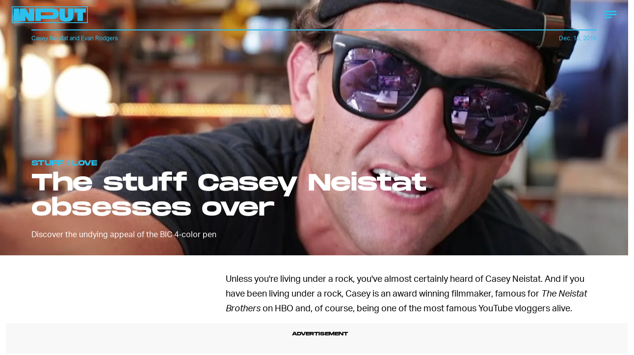

--- FILE ---
content_type: text/html; charset=utf-8
request_url: https://www.google.com/recaptcha/api2/aframe
body_size: 268
content:
<!DOCTYPE HTML><html><head><meta http-equiv="content-type" content="text/html; charset=UTF-8"></head><body><script nonce="F-xUkm3hZhfusm6kw_Sz8Q">/** Anti-fraud and anti-abuse applications only. See google.com/recaptcha */ try{var clients={'sodar':'https://pagead2.googlesyndication.com/pagead/sodar?'};window.addEventListener("message",function(a){try{if(a.source===window.parent){var b=JSON.parse(a.data);var c=clients[b['id']];if(c){var d=document.createElement('img');d.src=c+b['params']+'&rc='+(localStorage.getItem("rc::a")?sessionStorage.getItem("rc::b"):"");window.document.body.appendChild(d);sessionStorage.setItem("rc::e",parseInt(sessionStorage.getItem("rc::e")||0)+1);localStorage.setItem("rc::h",'1768904864967');}}}catch(b){}});window.parent.postMessage("_grecaptcha_ready", "*");}catch(b){}</script></body></html>

--- FILE ---
content_type: text/javascript;charset=UTF-8
request_url: https://pub.doubleverify.com/dvtag/28302690/DV1106764/pub.js
body_size: 15460
content:
/* HouseHold LegacyLayer */
(()=>{var Oe=Object.defineProperty,Et=Object.defineProperties,_t=Object.getOwnPropertyDescriptor,bt=Object.getOwnPropertyDescriptors;var $e=Object.getOwnPropertySymbols;var Ct=Object.prototype.hasOwnProperty,Pt=Object.prototype.propertyIsEnumerable;var we=(s,e,t)=>e in s?Oe(s,e,{enumerable:!0,configurable:!0,writable:!0,value:t}):s[e]=t,C=(s,e)=>{for(var t in e||(e={}))Ct.call(e,t)&&we(s,t,e[t]);if($e)for(var t of $e(e))Pt.call(e,t)&&we(s,t,e[t]);return s},ge=(s,e)=>Et(s,bt(e)),o=(s,e)=>Oe(s,"name",{value:e,configurable:!0});var u=(s,e,t,r)=>{for(var n=r>1?void 0:r?_t(e,t):e,i=s.length-1,l;i>=0;i--)(l=s[i])&&(n=(r?l(e,t,n):l(n))||n);return r&&n&&Oe(e,t,n),n};var a=(s,e,t)=>we(s,typeof e!="symbol"?e+"":e,t);var f=(s,e,t)=>new Promise((r,n)=>{var i=m=>{try{d(t.next(m))}catch(h){n(h)}},l=m=>{try{d(t.throw(m))}catch(h){n(h)}},d=m=>m.done?r(m.value):Promise.resolve(m.value).then(i,l);d((t=t.apply(s,e)).next())});var c=[];var _=[];for(let s=0;s<256;++s)_.push((s+256).toString(16).slice(1));function We(s,e=0){return(_[s[e+0]]+_[s[e+1]]+_[s[e+2]]+_[s[e+3]]+"-"+_[s[e+4]]+_[s[e+5]]+"-"+_[s[e+6]]+_[s[e+7]]+"-"+_[s[e+8]]+_[s[e+9]]+"-"+_[s[e+10]]+_[s[e+11]]+_[s[e+12]]+_[s[e+13]]+_[s[e+14]]+_[s[e+15]]).toLowerCase()}o(We,"unsafeStringify");var qe,It=new Uint8Array(16);function De(){if(!qe){if(typeof crypto=="undefined"||!crypto.getRandomValues)throw new Error("crypto.getRandomValues() not supported. See https://github.com/uuidjs/uuid#getrandomvalues-not-supported");qe=crypto.getRandomValues.bind(crypto)}return qe(It)}o(De,"rng");var wt=typeof crypto!="undefined"&&crypto.randomUUID&&crypto.randomUUID.bind(crypto),Ue={randomUUID:wt};function Ot(s,e,t){var n,i,l;if(Ue.randomUUID&&!e&&!s)return Ue.randomUUID();s=s||{};let r=(l=(i=s.random)!=null?i:(n=s.rng)==null?void 0:n.call(s))!=null?l:De();if(r.length<16)throw new Error("Random bytes length must be >= 16");if(r[6]=r[6]&15|64,r[8]=r[8]&63|128,e){if(t=t||0,t<0||t+16>e.length)throw new RangeError(`UUID byte range ${t}:${t+15} is out of buffer bounds`);for(let d=0;d<16;++d)e[t+d]=r[d];return e}return We(r)}o(Ot,"v4");var Ne=Ot;var Q=o(()=>Ne(),"uuid");var ie=o((s,e)=>(...t)=>{try{let r=s(...t);return r instanceof Promise?r.then(n=>n,n=>e(n,...t)):r}catch(r){return e(r,...t)}},"withErrorHandler");var ae,le,ue,k=class k{constructor(e,t){a(this,"collections",new Set);a(this,"children",new k.Set);a(this,"beforeDestroyed");this.beforeDestroyed=t!=null?t:()=>{};for(let[r,n]of Object.entries(e))Object.defineProperty(this,r,{value:n});e.parent!=null&&(e.parent.destroyed?this.destroy():e.parent.children.add(this))}static Create(e,t){return new k(e,t)}static CreateRoot(e,t){return new k(e,t)}destroy(){if(this.beforeDestroyed!=null){try{this.beforeDestroyed(this)}catch(e){}for(let e of this.children)e.destroy();this.beforeDestroyed=void 0;for(let e of this.collections)e.delete(this)}return this}get destroyed(){return this.beforeDestroyed==null}};o(k,"EntityClass"),a(k,"Set",(ae=class extends Set{add(t){return t.destroyed||(t.collections.add(this),super.add(t)),this}delete(t){return t.collections.delete(this),super.delete(t)}clear(){for(let t of this.values())t.collections.delete(this);super.clear()}peek(){return this.values().next().value}conjure(t){let r=this.peek();return r==null&&(r=t(),this.add(r)),r}},o(ae,"EntitySet"),ae)),a(k,"Map",(le=class extends Map{set(t,r){return t.destroyed||(t.collections.add(this),super.set(t,r)),this}delete(t){return t.collections.delete(this),super.delete(t)}clear(){for(let t of this.keys())t.collections.delete(this);return super.clear()}summon(t,r){let n=super.get(t);return n==null&&(n=r,this.set(t,n)),n}conjure(t,r){let n=super.get(t);return n==null&&(n=r(),this.set(t,n)),n}},o(le,"EntityMap"),le)),a(k,"Link",(ue=class extends k.Map{get(t){return super.conjure(t,()=>new k.Set)}},o(ue,"EntityLink"),ue));var ne=k,S;(i=>(i.Set=ne.Set,i.Map=ne.Map,i.Link=ne.Link,i.Create=ne.Create,i.CreateRoot=ne.CreateRoot))(S||(S={}));var Ae=class Ae{constructor(e,t,r){a(this,"_message","unknown");a(this,"_trace",[]);a(this,"_silenced",!1);if(e instanceof Ae)return e.addToTrace(r,t);typeof e=="object"&&e!=null&&"message"in e&&typeof e.message=="string"?this._message=e.message:this._message=`${e}`,this.addToTrace(r,t)}get message(){return this._message}get trace(){return this._trace}get silenced(){return this._silenced}silence(){return this._silenced=!0,this}addToTrace(e,t){return this._trace.unshift(e),this.maybeCompleteTrace(t),this}maybeCompleteTrace(e){return f(this,null,function*(){let t=this._trace.length;yield Promise.resolve(),yield Promise.resolve(),yield Promise.resolve(),!this.silenced&&t===this._trace.length&&e(this)})}};o(Ae,"TracedError");var pe=Ae;var Me=class Me{constructor(e){a(this,"moduleInstances",new Map);a(this,"methodsToExecute",[]);a(this,"errorHandlers",[]);a(this,"activeSession",null);a(this,"executedMethodIndex",0);this.initializeModules(e)}initializeModules(e){let t=e.map(r=>this.createModule(r));for(let r of t)this.applyModuleDecoration(r),this.applyExecuteDecoration(r),this.applyPluginDecoration(r),this.applyErrorDecoration(r),this.applyCatchErrorDecoration(r)}get session(){if(this.activeSession==null)throw new Error("Core has no active session");return this.activeSession}inject(e){let t=this.modules,r=[];for(let n of e){let i=t[n.name];i==null?r.push(n):this.moduleInstances.set(n,i)}this.initializeModules(r),this.execute()}get(e){return this.getModule(e)}execute(){this.activeSession==null&&(this.activeSession=S.CreateRoot({id:Q()}));for(let e of this.methodsToExecute.slice(this.executedMethodIndex))e();this.executedMethodIndex=this.methodsToExecute.length}reset(){this.activeSession!=null&&(this.activeSession.destroy(),this.activeSession=null,this.executedMethodIndex=0)}get modules(){let e={};for(let[t,r]of this.moduleInstances)e[t.name]=r;return e}getModule(e){let t=this.moduleInstances.get(e);if(t==null)throw new Error(`module not in core: ${e.name}`);return t}createModule(e){if(e.prototype.moduleConfig==null)throw new Error(`not a module: ${e.name}`);let t=new e;return t.core=this,this.moduleInstances.set(e,t),t}applyModuleDecoration(e){var r;let t=e.constructor.prototype.moduleConfig;for(let{method:n}of t)e[n]=ie(e[n].bind(e),(i,...l)=>{throw this.traceError(i,`${e.constructor.name}.${n}(${l.map(d=>typeof d).join(",")})`)});(r=e.plugins)!=null||(e.plugins={}),e.pluginFunctions={};for(let n of Object.keys(e.plugins))e.pluginFunctions[n]=[],e.plugins[n]=(...i)=>{let l=[];for(let d of e.pluginFunctions[n])d(l,...i);return l}}applyExecuteDecoration(e){var r;let t=(r=e.constructor.prototype.executeConfig)!=null?r:[];for(let{method:n}of t)this.methodsToExecute.push(ie(e[n],i=>{this.traceError(i,"@execute")}))}applyPluginDecoration(e){var r;let t=(r=e.constructor.prototype.pluginConfig)!=null?r:[];for(let{PluggableClass:n,category:i,method:l}of t)this.getModule(n).pluginFunctions[i].push(ie((d,...m)=>{d.push(e[l](...m))},d=>{this.traceError(d,`@plugin(${n.name},'${i}')`)}))}applyErrorDecoration(e){var r;let t=(r=e.constructor.prototype.errorConfig)!=null?r:[];for(let{method:n}of t)this.errorHandlers.push(ie(e[n],i=>{i instanceof pe&&i.silence()}))}applyCatchErrorDecoration(e){var r;let t=(r=e.constructor.prototype.catchErrorConfig)!=null?r:[];for(let{method:n}of t)e[n]=ie(e[n],i=>{this.traceError(i,"@catchError")})}traceError(e,t){return new pe(e,r=>this.reportError(r),t)}reportError(e){for(let t of this.errorHandlers)t(e.message,[...e.trace])}};o(Me,"Core");var me=Me;var Le=[],ve=Le;var p=o(s=>{let e=s.prototype,t=Object.getOwnPropertyNames(e).filter(r=>{var n;return r!=="constructor"&&((n=Object.getOwnPropertyDescriptor(e,r))==null?void 0:n.value)instanceof Function});e.moduleConfig=t.map(r=>({method:r})),Le.push(s)},"moduleClass"),z=o(s=>e=>{},"attachModule"),P=o((s,e)=>{var t;s.executeConfig=(t=s.executeConfig)!=null?t:[],s.executeConfig.push({method:e})},"executeMethod"),T=o((s,e)=>(t,r)=>{var n;t.pluginConfig=(n=t.pluginConfig)!=null?n:[],t.pluginConfig.push({PluggableClass:s,category:e,method:r})},"pluginMethod"),fe=o((s,e)=>{var t;s.catchErrorConfig=(t=s.catchErrorConfig)!=null?t:[],s.catchErrorConfig.push({method:e})},"catchErrorMethod"),ke=o((s,e)=>{var t;s.errorConfig=(t=s.errorConfig)!=null?t:[],s.errorConfig.push({method:e})},"errorMethod");var Ee=o(s=>{let e=s.split("/").map(n=>n.trim()).filter(n=>n.length>0);if(e.length<2)return;let t=e[0].split(",",1)[0],r=Number(t);return Number.isNaN(r)?void 0:`${r}`},"getNetworkCodeFromAdUnit");var de=o(s=>{if(s==null)return[];let e=He(s);return e!=null?[e]:Array.isArray(s)?s.map(He).filter(t=>t!=null):[]},"parseSlotSizes"),He=o(s=>{if(s==null)return null;if(typeof s=="string")return{label:s};if(Array.isArray(s)){if(s.length===1&&typeof s[0]=="string")return{label:s[0]};if(s.length===2&&typeof s[0]=="number"&&typeof s[1]=="number")return{width:s[0],height:s[1]}}if(typeof s=="object"){let{label:e,width:t,height:r}=s;if(typeof t=="number"&&typeof r=="number")return{width:t,height:r};if(typeof e=="string")return{label:e}}return null},"parseSlotSize");var Xe=o(s=>{try{return s.getSizes()}catch(e){return[]}},"getGptSlotSizesSafe");var Je=o((s,e)=>{let t=s.getAdUnitPath(),r=Ee(t);return{id:t,network:r,sizes:de(Xe(s)),position:e!=null?s.getTargeting(e)[0]:void 0}},"gptSlotToAdUnit");var X=class{_getConfiguredAdServers(){try{return c}catch(e){return[]}}get(e,t){if(t!=null)return this._getConfiguredAdServers().find(r=>r.type===e&&r.adServerAccountId===t)}};o(X,"AdServerConfigs"),X=u([p],X);var R=class{constructor(){a(this,"timeFunction",new S.Map)}window(){return window}document(){return this.window().document}pageUrl(){var e,t;return(t=(e=this.window().location)==null?void 0:e.href)!=null?t:""}hostname(){return new URL(this.pageUrl()).hostname}time(){return this.timeFunction.conjure(this.core.session,()=>{let e=this.window(),t=!1;try{t=typeof e.performance.now()=="number"}catch(r){}return t?()=>Math.floor(e.performance.now()):()=>e.Date.now()})()}sendBeacon(e){try{let t=this.window().navigator;typeof(t==null?void 0:t.sendBeacon)=="function"?t.sendBeacon(e):new Image().src=e}catch(t){}}};o(R,"Env"),R=u([p],R);var y=class{constructor(){a(this,"plugins",{slotDiscovered:o((e,t)=>[],"slotDiscovered")});a(this,"slots",new S.Set)}getSlot(e,t){for(let r of this.slots)if(r.adServer===e&&r.elementId===t)return r}getSlots(e){let t=[...this.slots];return e==null?t:t.filter(r=>r.adServer===e)}createSlot(e,t,r,n,i,l){let d=this.getSlot(e,r);d!=null&&d.destroy();let m=S.Create({parent:this.core.session,adServer:e,elementId:r,adUnit:n,adServerConfig:i,uuid:Q(),creationTime:Date.now()});return this.slots.add(m),l==null||l(m),this.plugins.slotDiscovered(m,t),m}};o(y,"SlotStore"),y=u([p],y);var he=o((...s)=>{let e=[];for(let t of s)if(t!=null)for(let r of t)e.includes(r)||e.push(r);return e},"mergeUnique");var v=class{constructor(){a(this,"plugins",{getAdServerTargeting:o((e,t)=>[],"getAdServerTargeting"),setAdServerTargeting:o((e,t,r)=>[],"setAdServerTargeting")});a(this,"globalTargeting",{});a(this,"slotTargeting",new S.Map)}getGlobalTargeting(e){var t;return(t=this.globalTargeting[e])!=null?t:{}}_getSlotTargeting(e){return this.slotTargeting.summon(e,{})}_getTargetingKeys(e){return he(Object.keys(this.getGlobalTargeting(e.adServer)),Object.keys(this._getSlotTargeting(e)))}_getTargetingValues(e,t){return he(this.getGlobalTargeting(e.adServer)[t],this._getSlotTargeting(e)[t])}getTargeting(e){let t={};for(let r of this._getTargetingKeys(e))t[r]=this._getTargetingValues(e,r);return t}setSlotTargeting(e,t,r=!1){var l;let n=Object.keys(t),i=this._getSlotTargeting(e);for(let d of n)i[d]=he(t[d],r?(l=this.slotTargeting.get(e))==null?void 0:l[d]:null);this.setAdServerTargeting(e,n)}setGlobalTargeting(e,t,r=!1){var i,l;let n=Object.keys(t);for(let d of e){for(let m of n)(l=(i=this.globalTargeting)[d])!=null||(i[d]={}),this.globalTargeting[d][m]=he(t[m],r?this.globalTargeting[d][m]:null);for(let m of this.core.get(y).getSlots(d))this.setAdServerTargeting(m,n)}}getAdServerTargeting(e,t){var r;return(r=this.plugins.getAdServerTargeting(e,t).find(n=>n.length!==0))!=null?r:[]}setAdServerTargeting(e,t){t==null&&(t=this._getTargetingKeys(e));for(let r of t)this.plugins.setAdServerTargeting(e,r,this._getTargetingValues(e,r))}_onSlotDiscovered(e){this.setAdServerTargeting(e)}};o(v,"TargetingHub"),u([T(y,"slotDiscovered")],v.prototype,"_onSlotDiscovered",1),v=u([p],v);var qt=[[/((\?)|&)(?:amp_lite|fr=operanews)/g,"$2"],[/(^https?:\/\/)(www\.)/g,"$1"],[/(((\?)|&|%3F|%26|;)(?:utm_campaign|utm_source|utm_content|utm_term|utm_viral|utm_medium|utm_identifier|utm_key|fb_source|referrer|referer|ref|rand|rnd|randid|\.?rand|\.?partner|cb|count|adid|session|sessionid|session_redirect|param\d|userinfo|uid|refresh|ocid|ncid|clickenc|fbclid|amp_js_v|amp_gsa|ns_source|ns_campaign|ns_mchanel|ns_mchannel|ns_linkname|ns_fee|src|ex_cid|usqp|source|xid|trkid|utm_social-type|mbid|utm_brand|__twitter_impression|utm_referrer|CMP|cmp|_cmp|cq_cmp)=[^&]*)/g,"$3"],[/[/.]amp(?:\/[?&]*)?$/g,""],[/((\?)|&)(?:outputType|isFollow|suppressMediaBar|cid|ICID|icid|bdk|wtu_id_h|utm_placement|intcmp|_native_ads|traffic_source|entry|\.tsrc|autoplay|autostart|dc_data|influencer|pubdate|utm_hp_ref|redirect|service|refresh_ce|refresh_cens|xcmg|target_id|_amp)=[^&]*/g,"$2"],[/(\?|&)(?:amp)(?:&|$|=[^&]*)/g,"$1"]],Dt=[[/(?:\/|\/\?|\?|&|\/\$0|#[\s\S]*)+$/g,""],[/(?:\/|\/\?|\?|&|\/\$0|#[\s\S]*)+$/g,""]],Ze=o((s,e)=>{for(let[t,r]of s)e=e.replace(t,r);return e},"replaceByRules"),et=o(s=>{let e=Ze(qt,s);return Ze(Dt,e)},"normalizeUrl");var tt=o(s=>s.split("?",1)[0].split("#",1)[0],"stripUrlQuery");var D=class{getTagInfo(){return typeof CTX=="undefined"||typeof CMP=="undefined"?null:{ctx:CTX,cmp:CMP}}getShortCommitId(){return"e6b31d4"}getBuildTimestamp(){return 1768903242479}getAuthToken(){return typeof AUTH_TOKEN=="undefined"?"default":AUTH_TOKEN}};o(D,"DefinedVariables"),D=u([p],D);var rt=o((s,e)=>{try{let t=new URLSearchParams(s),r=t.get("ctx"),n=t.get("cmp");if(r!=null&&n!=null)return{ctx:r,cmp:n,prefetch:e,legacy:!0}}catch(t){}return null},"parseInfo"),st=o(s=>{var e;return s.pathname!=="/signals/pub.js"?null:(e=rt(s.search,!0))!=null?e:rt(s.hash.substring(1).split("?")[0],!1)},"parseLegacyPagetagUrl");var Ut=1e3,Nt=/^\/dvtag\/([^/]+)\/([^/]+)\/pub\.js$/,b=class{constructor(){a(this,"visit");a(this,"tagInfo");a(this,"currentScriptBaseUrlCache");a(this,"plugins",{newVisit:o(e=>[],"newVisit"),overrideTagInfo:o(e=>[],"overrideTagInfo")});a(this,"_normalizeUrl",et)}_initialize(){this.getTagInfo(),this.getCurrentScriptBaseUrl(),this.updateVisit(!1),this.plugins.newVisit(this.visit),this._installNavigationListener()}getTagInfo(){var e;if(this.tagInfo==null){try{this.tagInfo=this._parseTagInfo()}catch(r){}(e=this.tagInfo)!=null||(this.tagInfo={ctx:"unknown",cmp:"unknown"});let t=this.plugins.overrideTagInfo(this.tagInfo);t.length>0&&(this.tagInfo=C(C({},this.tagInfo),t[0]))}return this.tagInfo}_parseTagInfo(){let e=this.core.get(D).getTagInfo();if(e!=null)return e;let t=this._getCurrentScriptSrc();if(t==null)return null;let r=new URL(t,"https://pub.doubleverify.com"),n=r.pathname,i=Nt.exec(n);if(i!=null){let[,l,d]=i;return{ctx:l,cmp:d}}return st(r)}_getCurrentScriptSrc(){var e,t;return(t=(e=this.core.get(R).window().document.currentScript)==null?void 0:e.getAttribute("src"))!=null?t:null}getCurrentScriptBaseUrl(){if(this.currentScriptBaseUrlCache!==void 0)return this.currentScriptBaseUrlCache;let e=this._getCurrentScriptSrc();if(e==null)return null;try{e.startsWith("//")&&(e="https:"+e);let{origin:t,pathname:r}=new URL(e),n=r.split("/").slice(0,-1).join("/");return this.currentScriptBaseUrlCache=`${t}${n}/`,this.currentScriptBaseUrlCache}catch(t){return null}}updateVisit(e=!0){var r,n;let t=this.getStrippedPageUrl();if(this.visit==null||this.visit.strippedUrl!==t){let i=Q();this.visit={strippedUrl:t,normalizedUrl:this._normalizeUrl(this.core.get(R).window().location.href),uuid:i,sessionUuid:(n=(r=this.visit)==null?void 0:r.sessionUuid)!=null?n:i},e&&this.plugins.newVisit(this.visit)}return this.visit}getVisit(){var e;return(e=this.visit)!=null?e:this.updateVisit(!1)}getStrippedPageUrl(){return tt(this.core.get(R).window().location.href)}getNormalizedPageUrl(){return this.getVisit().normalizedUrl}getVisitUuid(){return this.getVisit().uuid}getSessionUuid(){return this.getVisit().sessionUuid}_installNavigationListener(){var r;let e=this.core.get(R).window(),t=o(()=>this.updateVisit(!0),"cb");((r=e.navigation)==null?void 0:r.addEventListener)!=null?e.navigation.addEventListener("navigatesuccess",t):setInterval(t,Ut)}};o(b,"Context"),u([P],b.prototype,"_initialize",1),b=u([p],b);var oe=o(()=>(...s)=>[],"apiPlugin"),I=class{constructor(){a(this,"plugins",{queueAdRequest:oe(),defineSlot:oe(),adRendered:oe(),adRemoved:oe(),getTargeting:oe(),addEventListener:o((e,t)=>[],"addEventListener"),removeEventListener:o((e,t)=>[],"removeEventListener"),toggleDebugMode:oe(),_debugScriptLoaded:oe()})}_initialize(){var r;let e=this.core.get(R).window(),t=(r=e.dvtag)!=null?r:{};e.dvtag=t,t.queueAdRequest=this.queueAdRequest,t.defineSlot=this.defineSlot,t.adRendered=this.adRendered,t.adRemoved=this.adRemoved,t.getTargeting=this.getTargeting,t.addEventListener=this.addEventListener,t.removeEventListener=this.removeEventListener,t.toggleDebugMode=this.toggleDebugMode,t._debugScriptLoaded=this._debugScriptLoaded}queueAdRequest(...e){this.plugins.queueAdRequest(...e)}defineSlot(...e){this.plugins.defineSlot(...e)}adRendered(...e){this.plugins.adRendered(...e)}adRemoved(...e){this.plugins.adRemoved(...e)}getTargeting(...e){var t;return(t=this.plugins.getTargeting(...e)[0])!=null?t:{}}addEventListener(e,t){this.plugins.addEventListener(e,t)}removeEventListener(e,t){this.plugins.removeEventListener(e,t)}toggleDebugMode(...e){this.plugins.toggleDebugMode(...e)}_debugScriptLoaded(...e){this.plugins._debugScriptLoaded(...e)}};o(I,"Api"),u([P],I.prototype,"_initialize",1),I=u([p],I);var Ge=class Ge{constructor(){a(this,"pending",[]);a(this,"flushing",!1)}push(e){this.pending.push(e),this.flush()}flush(){return f(this,null,function*(){var t;if(this.flushing)return;this.flushing=!0;let e=this.pending.shift();for(;e!=null;){try{yield e.promise}catch(r){}try{(t=e.callback)==null||t.call(e)}catch(r){}e=this.pending.shift()}this.flushing=!1})}};o(Ge,"AsyncQueue");var _e=Ge;var A=class{constructor(){a(this,"plugins",{adRequestQueued:o(e=>[],"adRequestQueued"),adRequestTimedOut:o(e=>[],"adRequestTimedOut"),adRequestBeforeRelease:o(e=>[],"adRequestBeforeRelease"),adRequestCompleted:o(e=>[],"adRequestCompleted")});a(this,"queue",new _e);a(this,"adRequestCounter",0)}_queueAdRequest(e={}){var i,l;let t={index:this.adRequestCounter++,status:"queued",timeoutValue:(i=e.timeout)!=null?i:0,onDvtagReadyCalled:(l=e.timestamp)!=null?l:0,waitingStarted:new Date().getTime(),internal:e.internal};this.core.get(b).updateVisit(),this.plugins.adRequestQueued(t);let r=e.callback;r===void 0?e.callback=()=>{}:r===null?t.status="tag-timeout":e.callback=()=>{t.status="queue-timeout",t.callbackCalled=new Date().getTime(),e.callback=null,this.plugins.adRequestTimedOut(t);try{r()}catch(d){}};let n=o(()=>{if(e.callback!=null){e.callback=null,t.status="success",t.callbackCalled=new Date().getTime(),this.plugins.adRequestBeforeRelease(t);try{r==null||r()}catch(d){}}else this.plugins.adRequestBeforeRelease(t);t.waitingEnded=new Date().getTime(),this.plugins.adRequestCompleted(t)},"onAsyncOperationsCompleted");this.queue.push({callback:n,adRequest:t})}delayAdRequests(e){this.queue.push({promise:e})}};o(A,"AdRequestQueue"),u([T(I,"queueAdRequest")],A.prototype,"_queueAdRequest",1),A=u([p],A);var nt="DVR",K=class{constructor(){a(this,"plugins",{dvRequiredDataUpdated:o(e=>[],"dvRequiredDataUpdated")});a(this,"_pageSignalsRequestIds",new S.Map);a(this,"_userSignalsRequestIds",new S.Map)}getRequestIds(){var t,r;let e=[...(t=this._userSignalsRequestIds.get(this.core.session))!=null?t:[],...(r=this._pageSignalsRequestIds.get(this.core.session))!=null?r:[]];return e.length>0?e.join(","):null}recordRequiredDataAndGetTargeting(e,t){let r=C({},t),n=r[nt];return n!=null&&((e?this._pageSignalsRequestIds:this._userSignalsRequestIds).set(this.core.session,n),this.plugins.dvRequiredDataUpdated(this.getRequestIds()),delete r[nt]),r}};o(K,"DvRequiredData"),K=u([p],K);var Qe="qt_loaded";var U=class{constructor(){a(this,"cache",new S.Map)}_performFetchJson(e,t){return f(this,null,function*(){let r=this.core.get(R).window().fetch,n=e;if(t!=null&&t.authToken){let i=this.core.get(D).getAuthToken(),l=new URL(e);l.searchParams.set("token",i),n=l.href}try{return yield r(n).then(i=>i.json())}catch(i){return null}})}fetchJson(e,t){return f(this,null,function*(){let r=this.cache.summon(this.core.session,{}),n=r[e];return n==null&&(n=this._performFetchJson(e,t),r[e]=n),yield n})}};o(U,"Fetch"),U=u([p],U);var Se=["BSC","ABS","CCT","CBS"],Be=["IDS"],Te=["VLP","TVP"],Lt=[...Se,...Be,...Te],ko=[...Se,...Be,...Te].filter(s=>s!=="CCT"),ot=o(s=>Lt.includes(s.toUpperCase()),"isSignal"),it=o(s=>Te.includes(s.toUpperCase()),"isSlotSignal"),at=o(s=>Be.includes(s.toUpperCase()),"isUserSignal"),lt=o(s=>Se.includes(s.toUpperCase()),"isPageSignal");var be=o(s=>s==null?"":`@${s}`,"getPositionSuffix");var kt=/^(\d+)x(\d+)$/,ut=o(s=>s==="all"?[]:s.split(",").map(e=>{let t=e.match(kt);return t==null?{label:e}:{width:parseInt(t[1],10),height:parseInt(t[2],10)}}),"stringToSlotSizes"),Ve=o(s=>s.length===0?"all":s.map(({width:e,height:t,label:r})=>r!=null?r:`${e}x${t}`).join(","),"slotSizesToString"),dt=o(s=>s==null?"":s.length>0&&s.every(({label:r})=>r==null)?Ve(s):"","slotSizesToStringIfSpecific");var Qt="https://pub.doubleverify.com/dvtag/signals/",N=class{_getBaseUrl(e){let t=this.core.get(b),{ctx:r,cmp:n}=t.getTagInfo(),i=t.getNormalizedPageUrl();try{i=new URL(i).origin}catch(d){}let l=new URL(e,Qt);return l.searchParams.set("ctx",r),l.searchParams.set("cmp",n),l.searchParams.set("url",i),l}getUserTargetingUrl(e){let t=this._getBaseUrl("ids/pub.json");return e.includes("IDS")&&t.searchParams.set("ids","1"),t.href}getPageTargetingUrl(e,t){let r=this._getBaseUrl("bsc/pub.json");return r.searchParams.set("url",t),e.includes("BSC")&&r.searchParams.set("bsc","1"),e.includes("ABS")&&r.searchParams.set("abs","1"),e.includes("CBS")&&r.searchParams.set("cbs","1"),e.includes("CCT")&&r.searchParams.set("cct","1"),r.href}getSlotTargetingUrl(e,t){var i;let r=this._getBaseUrl("vlp/pub.json");e.includes("VLP")&&r.searchParams.set("vlp","1"),e.includes("TVP")&&r.searchParams.set("tvp","1");let n=0;for(let l of t){let{id:d,position:m,sizes:h}=(i=l.adUnit)!=null?i:{},E=d+be(m);r.searchParams.set(`slot-${n++}-${E}`,dt(h))}return r.href}};o(N,"SignalsUrlBuilder"),N=u([p],N);var J=class{constructor(){a(this,"cache",{})}_fetchFreshSignals(e,t){return f(this,null,function*(){if(!t.some(lt))return{};let r=this.core.get(N).getPageTargetingUrl(t,e),n=yield this.core.get(U).fetchJson(r,{authToken:!0});return n instanceof Object?n:{}})}fetchSignals(e,t=3){return f(this,null,function*(){let r=this.core.get(b),n=r.getNormalizedPageUrl(),i=r.getStrippedPageUrl();this.cache[i]==null&&(this.cache[i]=this._fetchFreshSignals(n,e));let l=yield this.cache[i];return this.core.get(b).getStrippedPageUrl()!==i&&t>0?this.fetchSignals(e,t-1):l})}};o(J,"PageSignals"),J=u([p],J);var Z=class{constructor(){a(this,"cache",{});a(this,"pendingSlots",[]);a(this,"pendingBulkRequest",null)}_scheduleBulkRequest(e){return f(this,null,function*(){yield Promise.resolve();let t=this.core.get(N).getSlotTargetingUrl(e,this.pendingSlots);this.pendingSlots=[],this.pendingBulkRequest=null;let r=yield this.core.get(U).fetchJson(t,{authToken:!0});return r instanceof Array?r:[]})}_fetchFreshSignals(e,t){return f(this,null,function*(){if(!t.some(it))return{};let r=this.pendingSlots.push(e)-1;this.pendingBulkRequest==null&&(this.pendingBulkRequest=this._scheduleBulkRequest(t));let i=(yield this.pendingBulkRequest)[r];return i instanceof Object?i:{}})}_getCacheKey(e){var d,m;let{id:t,position:r,sizes:n}=(d=e.adUnit)!=null?d:{},i=t+be(r),l=(m=n==null?void 0:n.map(h=>{var E;return(E=h.label)!=null?E:`${h.width}x${h.height}`}).sort().join(","))!=null?m:"";return`${i}#${l}`}fetchSignals(e,t){return f(this,null,function*(){let r=this._getCacheKey(e);return this.cache[r]==null&&(this.cache[r]=this._fetchFreshSignals(e,t)),this.cache[r]})}};o(Z,"SlotSignals"),Z=u([p],Z);var ee=class{constructor(){a(this,"cache")}_fetchFreshSignals(e){return f(this,null,function*(){if(!e.some(at))return{};let t=this.core.get(N).getUserTargetingUrl(e),r=yield this.core.get(U).fetchJson(t,{authToken:!0});return r instanceof Object?r:{}})}fetchSignals(e){return f(this,null,function*(){return this.cache==null&&(this.cache=this._fetchFreshSignals(e)),this.cache})}};o(ee,"UserSignals"),ee=u([p],ee);var je=o(s=>[...new Set(s.filter(ot).map(e=>e.toLowerCase()))],"getGreenlightSignal");var x=class{constructor(){a(this,"plugins",{getEnabledSignals:o(()=>[],"getEnabledSignals"),getEnabledAdServers:o(()=>[],"getEnabledAdServers"),userTargetingUpdated:o(e=>[],"userTargetingUpdated"),pageTargetingUpdated:o(e=>[],"pageTargetingUpdated"),slotTargetingUpdated:o((e,t)=>[],"slotTargetingUpdated")})}getEnabledSignals(){return this.plugins.getEnabledSignals()}getEnabledAdServers(){return this.plugins.getEnabledAdServers()}_initialize(){this.getUserTargeting(),this.getPageTargeting()}_onAdRequestQueued(){this.getPageTargeting()}_onSlotDiscovered(e){this.getEnabledAdServers().includes(e.adServer)&&this.getSlotTargeting(e)}getUserTargeting(){return f(this,null,function*(){let e=this._fetchUserTargeting();return this.core.get(A).delayAdRequests(e),e})}getPageTargeting(){return f(this,null,function*(){let e=this._fetchPageTargeting();return this.core.get(A).delayAdRequests(e),e})}getSlotTargeting(e){return f(this,null,function*(){let t=this._fetchSlotTargeting(e);return this.core.get(A).delayAdRequests(t),t})}_fetchUserTargeting(){return f(this,null,function*(){let e=yield this.core.get(ee).fetchSignals(this.getEnabledSignals()),t=this.core.get(K).recordRequiredDataAndGetTargeting(!1,e);return this.core.get(v).setGlobalTargeting(this.getEnabledAdServers(),t),this._updateGlobalGreenlightSignal(t),this.plugins.userTargetingUpdated(t),t})}_fetchPageTargeting(){return f(this,null,function*(){let e=yield this.core.get(J).fetchSignals(this.getEnabledSignals()),t=this.core.get(K).recordRequiredDataAndGetTargeting(!0,e);return this.core.get(v).setGlobalTargeting(this.getEnabledAdServers(),t),this._updateGlobalGreenlightSignal(t),this.plugins.pageTargetingUpdated(t),t})}_fetchSlotTargeting(e){return f(this,null,function*(){if(e.adServer==="ast")return{};let t=yield this.core.get(Z).fetchSignals(e,this.getEnabledSignals());return this.core.get(v).setSlotTargeting(e,t),this._updateSlotGreenlightSignal(e,t),this.plugins.slotTargetingUpdated(e,t),t})}_updateGlobalGreenlightSignal(e){this.core.get(v).setGlobalTargeting(this.getEnabledAdServers(),{[Qe]:je(Object.keys(e))},!0)}_updateSlotGreenlightSignal(e,t){this.core.get(v).setSlotTargeting(e,{[Qe]:je(Object.keys(t))},!0)}};o(x,"Signals"),u([P],x.prototype,"_initialize",1),u([T(A,"adRequestQueued")],x.prototype,"_onAdRequestQueued",1),u([T(y,"slotDiscovered")],x.prototype,"_onSlotDiscovered",1),x=u([p],x);var M=class{constructor(){a(this,"pq",null)}getPq(){return this.pq==null&&(this.pq=this._initialize()),this.pq}getPts(){let e=this.getPq();return e.PTS==null&&(e.PTS={}),e.PTS}setApi(e){let t=this.getPq();t!=null&&(t.init=()=>{},t.loadSignals=e.loadSignals,t.loadSignalsForSlots=e.loadSignalsForSlots,t.getTargeting=e.getTargeting)}_pushToDvtagCmd(...e){var r,n;let t=this.core.get(R).window();t.dvtag=(r=t.dvtag)!=null?r:{},t.dvtag.cmd=(n=t.dvtag.cmd)!=null?n:[],t.dvtag.cmd.push(...e)}_initialize(){var n,i;let e=this.core.get(R).window();e.PQ=(n=e.PQ)!=null?n:{};let t=e.PQ;if(t.loaded)return{cmd:[],PTS:{}};t.loaded=!0,t.PTS=(i=t.PTS)!=null?i:{};let r=t.cmd;return t.cmd={push:o(l=>this._pushToDvtagCmd(l),"push")},Array.isArray(r)&&this._pushToDvtagCmd(...r),t}};o(M,"LegacyPq"),M=u([p],M);var ct=o(s=>{var r,n,i;let e=Q(),t={id:(n=(r=s.adUnitPath)!=null?r:s.invCode)!=null?n:s.tagId,sizes:de(ut((i=s.sizes)!=null?i:"all")),position:s.position};return{elementId:e,adUnit:t}},"parseLegacyAdUnit");var gt=o((s,e)=>{var n;let t=(n=s.IDS)==null?void 0:n[0];if(t==null)return;let r=parseInt(t);isNaN(r)||(e.IDS=r)},"setUserTargetingOnPts"),pt=o((s,e)=>{for(let t of Se)s[t]!=null&&(e[t]=s[t])},"setPageTargetingOnPts"),mt=o((s,e,t)=>{var d,m,h,E,L,se;let{adUnit:r}=s;if((r==null?void 0:r.id)==null)return;let n=r.id,i=Ve((d=r.sizes)!=null?d:[]),l=r.position;for(let H of Te){let Ie=e[H];Ie!=null&&((m=t[H])!=null||(t[H]={}),(E=(h=t[H])[n])!=null||(h[n]={}),t[H][n][i]=Ie[0],l!=null&&((se=(L=t[H][n])[l])!=null||(L[l]={}),t[H][n][l][i]=Ie[0]))}},"setSlotTargetingOnPts");var B=class{_initialize(){this.core.get(M).setApi({loadSignals:this.loadSignals.bind(this),loadSignalsForSlots:this.loadSignalsForSlots.bind(this),getTargeting:this.getTargeting.bind(this)})}_setUserTargetingOnPts(e){let t=this.core.get(M).getPts();gt(e,t)}_setPageTargetingOnPts(e){let t=this.core.get(M).getPts();pt(e,t)}_setSlotTargetingOnPts(e,t){let r=this.core.get(M).getPts();mt(e,t,r)}loadSignals(e,t){return f(this,null,function*(){yield this._onDvtagReady("loadSignals",t)})}loadSignalsForSlots(e,t,r){return f(this,null,function*(){let n=this.core.get(x),i=this.core.get(y);for(let d of e){let m=d.getSlotElementId(),h=i.getSlot("gpt",m);if(h==null){let E=Ee(d.getAdUnitPath()),L=this.core.get(X).get("gpt",E),se=L==null?void 0:L.adPositionKey;h=i.createSlot("gpt",0,m,Je(d,se),L)}n.getSlotTargeting(h)}let l=typeof t=="function"?t:r;yield this._onDvtagReady("loadSignalsForSlots",l)})}getTargeting(e,t){return f(this,null,function*(){var l;let r=this.core.get(x),n=this.core.get(y);for(let d of(l=e.adUnits)!=null?l:[]){let{elementId:m,adUnit:h}=ct(d),E=n.createSlot("legacy-api",0,m,h);r.getSlotTargeting(E)}let i=o(()=>t==null?void 0:t(void 0,this.core.get(M).getPts()),"callback");yield this._onDvtagReady("getTargeting",i)})}_getPubAdsTargeting(e){var t,r,n;return(n=(r=(t=this.core.get(R).window().googletag)==null?void 0:t.pubads)==null?void 0:r.call(t).getTargeting(e))!=null?n:[]}_onDvtagReady(e,t){return f(this,null,function*(){yield new Promise(r=>{this.core.get(R).window().dvtag.queueAdRequest({callback:o(()=>{try{t==null||t()}catch(n){}r()},"callback"),timestamp:new Date().getTime(),timeout:750,internal:!0})})})}};o(B,"LegacyLayer"),u([P],B.prototype,"_initialize",1),u([T(x,"userTargetingUpdated")],B.prototype,"_setUserTargetingOnPts",1),u([T(x,"pageTargetingUpdated")],B.prototype,"_setPageTargetingOnPts",1),u([T(x,"slotTargetingUpdated")],B.prototype,"_setSlotTargetingOnPts",1),B=u([p],B);var Y=class{constructor(){a(this,"plugins",{adRemoved:o(e=>[],"adRemoved")})}_monitorAdRemoval(e){let t=this.core.get(R).document().getElementById(e.elementId);if(t==null)return;S.Create({parent:e,observer:new MutationObserver(n=>{let i=n.length,l=0,d=t.children.length;for(let m=n.length-1;m>=0;m--){let h=n[m];if(d===0){this.plugins.adRemoved(e);break}if(l===i-1)break;let E=h.removedNodes.length-h.addedNodes.length;d+=E,l++}})},({parent:n,observer:i})=>{i.disconnect(),this.plugins.adRemoved(n)}).observer.observe(t,{childList:!0})}};o(Y,"AdRemoved"),u([T(y,"slotDiscovered")],Y.prototype,"_monitorAdRemoval",1),Y=u([p],Y);var G=class{constructor(){a(this,"adEmpty",new S.Map);a(this,"adRequestInFlight",new S.Map);a(this,"nonEmptyAdResponses",new S.Map);a(this,"creatives",new S.Link);a(this,"plugins",{adRequested:o(e=>[],"adRequested"),adRequestedOrInferred:o(e=>[],"adRequestedOrInferred"),adRendered:o((e,t)=>[],"adRendered"),adRemoved:o(e=>[],"adRemoved")})}setAdRequested(e){this.adRequestInFlight.set(e,!0),this.plugins.adRequested(e),this.plugins.adRequestedOrInferred(e)}setAdRendered(e,t){this.adRequestInFlight.get(e)!==!0&&this.plugins.adRequestedOrInferred(e),this._setAdRemoved(e),this.adEmpty.set(e,!1),this.adRequestInFlight.set(e,!1),t!=null&&this.nonEmptyAdResponses.set(e,this.nonEmptyAdResponses.summon(e,0)+1);let r=null;if(t!=null){let n=this.core.get(R).time();r=S.Create(C({parent:e,timestamp:n},t)),this.creatives.get(e).add(r)}this.plugins.adRendered(e,r)}_setAdRemoved(e){if(this.adEmpty.get(e)===!1){this.adEmpty.set(e,!0);for(let t of this.creatives.get(e))t.destroy();this.plugins.adRemoved(e)}}getNonEmptyAdRenderedCount(e){return this.nonEmptyAdResponses.summon(e,0)}};o(G,"AdServerHub"),u([T(Y,"adRemoved")],G.prototype,"_setAdRemoved",1),G=u([p],G);var ht=o(s=>{if(typeof s=="string"||Array.isArray(s)&&s.length===2&&s.every(e=>typeof e=="number"))return s;if(s!=null&&typeof s.width=="number"&&typeof s.height=="number")return[s.width,s.height]},"cleanSizeInput");var te=o(s=>{if(typeof s=="string")return s;if(typeof s=="number")return`${s}`},"cleanStringInput");var V=class{_defineSlot(e,t={}){if(typeof e!="string"||t==null||typeof t!="object")return;let r={id:te(t.id),network:te(t.network),sizes:t.sizes!=null?de(t.sizes):void 0,position:te(t.position)};this.core.get(y).createSlot("custom",0,e,r)}_adRendered(e,t){if(typeof e!="string"||t==null||typeof t!="object")return;let r=this.core.get(y).getSlot("custom",e);if(r==null)return;let n={type:"display",advertiserId:te(t.advertiserId),campaignId:te(t.campaignId),creativeId:te(t.creativeId),lineItemId:te(t.lineItemId),renderedSize:ht(t.renderedSize)};this.core.get(G).setAdRendered(r,n)}_getTargeting(e){let t=this.core.get(v);if(typeof e!="string")return t.getGlobalTargeting("custom");let r=this.core.get(y).getSlot("custom",e);return r==null?t.getGlobalTargeting("custom"):t.getTargeting(r)}};o(V,"CustomAdServer"),u([T(I,"defineSlot")],V.prototype,"_defineSlot",1),u([T(I,"getTargeting")],V.prototype,"_getTargeting",1),V=u([p],V);var St=o((s,e)=>(e==null?void 0:e.structuredClone)!=null?e.structuredClone(s):JSON.parse(JSON.stringify(s)),"deepClone");var Tt=o(s=>{if(typeof s!="object"||s===null||Array.isArray(s))return!1;let e=s;return e.gdprApplies!==void 0&&typeof e.gdprApplies!="boolean"&&e.gdprApplies!==0&&e.gdprApplies!==1||e.eventStatus!=="tcloaded"&&e.eventStatus!=="cmpuishown"&&e.eventStatus!=="useractioncomplete"&&e.eventStatus!==void 0||e.tcString!==void 0&&typeof e.tcString!="string"?!1:e.gdprApplies===!1||e.gdprApplies===0||e.gdprApplies===void 0?!(e.tcString!==void 0||e.purpose!==void 0||e.vendor!==void 0||e.publisher!==void 0):!(typeof e.tcString!="string"||!Bt(e.purpose)||!Vt(e.vendor)||!jt(e.publisher))},"isValidTCData"),Bt=o(s=>{if(typeof s!="object"||s===null)return!1;let e=s;return Ce(e.consents)&&Ce(e.legitimateInterests)},"isValidPurposeObject"),Vt=o(s=>{if(typeof s!="object"||s===null)return!1;let e=s;return Ce(e.consents)&&Ce(e.legitimateInterests)},"isValidVendorObject"),jt=o(s=>{if(typeof s!="object"||s===null||s===void 0)return!1;let e=s;return!(e.restrictions!==void 0&&!Ft(e.restrictions))},"isValidPublisherObject"),Ce=o(s=>typeof s!="object"||s===null?!1:Object.entries(s).every(([e,t])=>{let r=parseInt(e,10);return!isNaN(r)&&(typeof t=="boolean"||t===void 0)}),"isRecordOfBooleansOrUndefined"),Ft=o(s=>typeof s!="object"||s===null?!1:Object.entries(s).every(([e,t])=>{let r=parseInt(e,10);return isNaN(r)||typeof t!="object"||t===null?!1:Object.entries(t).every(([n,i])=>{let l=parseInt(n,10),d=Number(i);return!isNaN(l)&&!isNaN(d)&&d>=0&&d<=3})}),"isValidPublisherRestrictions");var Re=126,Rt=2,zt=20,Kt=250;var $=class{constructor(){a(this,"firstResultPromise",new S.Map);a(this,"tcState",new S.Map);a(this,"declaredPurposes",new S.Map);a(this,"plugins",{signalReady:o(()=>[],"signalReady")})}getTcState(){return C({},this.tcState.conjure(this.core.session,()=>({apiAvailable:this._getCmpApi()!=null,applies:"",signalSettled:!1,tcString:""})))}getDeclaredPurposes(){return C({},this.declaredPurposes.conjure(this.core.session,()=>({purposes:[],flexiblePurposes:[2,7,8,10],legIntPurposes:[2,7,8,10]})))}getTcStateAsync(){return f(this,null,function*(){return yield this._getTcStatePromise(),this.getTcState()})}apiAvailable(){return this.getTcState().apiAvailable}applies(){let e=this.getTcState();return e.applies==="1"?!0:e.applies==="0"?!1:void 0}hasLegalBasis(e){let{applies:t,tcString:r,purpose:n,vendor:i}=this.getTcState();if(t!=="1"||r===""||n==null||i==null)return;let l=this._getActiveLegalBasis(e);if(l!=null)return l===0?!1:l===1?n.consents[e]===!0&&i.consent===!0:n.legitimateInterests[e]===!0&&i.legitimateInterest===!0}_getTcStatePromise(){return f(this,null,function*(){return this.firstResultPromise.conjure(this.core.session,()=>this._monitorTcState()).catch(()=>{})})}_monitorTcState(){return f(this,null,function*(){let e=yield this._getCmpApiAsync();if(e!=null){try{e("getVendorList",Rt,(t,r)=>{var n;if(r===!0&&((n=t==null?void 0:t.vendors)==null?void 0:n[Re])!=null){let{purposes:i,flexiblePurposes:l,legIntPurposes:d}=t.vendors[Re];this._setDeclaredPurposes({purposes:i,flexiblePurposes:l,legIntPurposes:d})}})}catch(t){}yield new Promise(t=>{try{e("addEventListener",Rt,(r,n)=>{n===!0&&Tt(r)&&this._setTcState(r),t()})}catch(r){t()}})}})}_getCmpApiAsync(){return f(this,null,function*(){let e=this.core.get(R).window(),t=this._getCmpApi(),r=0;for(;t==null&&r<zt;)r++,yield new Promise(n=>e.setTimeout(n,Kt)),t=this._getCmpApi();return t})}_getCmpApi(){let t=this.core.get(R).window().__tcfapi;if(typeof t=="function")return t}_setDeclaredPurposes(e){this.declaredPurposes.set(this.core.session,{purposes:[...e.purposes],flexiblePurposes:[...e.flexiblePurposes],legIntPurposes:[...e.legIntPurposes]})}_setTcState(e){let t=this._convertTcDataToTcState(e);this.tcState.set(this.core.session,t),t.signalSettled&&this.plugins.signalReady()}_convertTcDataToTcState(e){let t=e.gdprApplies==null?"":e.gdprApplies===!0||e.gdprApplies===1?"1":"0",r=e.eventStatus==="tcloaded"||e.eventStatus==="useractioncomplete"||t==="0",n={apiAvailable:!0,applies:t,signalSettled:r,tcString:""};return!(e.gdprApplies===!0||e.gdprApplies===1)||e.tcString===""?n:ge(C({},n),{tcString:e.tcString,purpose:St(e.purpose),vendor:{legitimateInterest:e.vendor.legitimateInterests[Re]===!0,consent:e.vendor.consents[Re]===!0},publisherRestrictions:this._extractDvRestrictions(e.publisher.restrictions)})}_extractDvRestrictions(e){let t={};for(let[r,n]of Object.entries(e)){let i=n[Re];i!=null&&(t[Number(r)]=i)}return t}_getActiveLegalBasis(e){let t=this.getDeclaredPurposes(),{publisherRestrictions:r}=this.getTcState();if(r==null)return;let n=r[e];if(n===0)return 0;let i=t.legIntPurposes.includes(e)?2:t.purposes.includes(e)?1:0;if(i===0)return 0;if(n===1||n===2){let l=n===1?1:2,d=t.flexiblePurposes.includes(e);return i===l||d?l:0}return i}};o($,"Gdpr"),u([P],$.prototype,"_getTcStatePromise",1),$=u([p],$);var Yt="https://vtrk.doubleverify.com",yt="dvtag",$t=1,q=class{constructor(){a(this,"sharedDataPoints");a(this,"legacyAdRequestsSeen",0)}_onAdRequestCompleted(e){if(e.internal&&(this.legacyAdRequestsSeen+=1),e.index>0&&!(e.internal&&this.legacyAdRequestsSeen===1))return;let{timeoutValue:t,onDvtagReadyCalled:r,callbackCalled:n}=e,i=n!=null?n-r:t,{applies:l,apiAvailable:d}=this.core.get($).getTcState();this.fireEvent(e.index===0?"ad-request":"legacy-ad-request",{cd111:e.status,cm106:e.index,cm107:i,cd112:e.internal?"legacy":"modern",cd115:l,cm116:d?1:0},{sampleInterval:$t})}_getSharedDataPoints(){if(this.sharedDataPoints==null){let e=this.core.get(b),t=this.core.get(D),r=this.core.get(R),{ctx:n,cmp:i,legacy:l}=e.getTagInfo(),d=r.hostname(),m=e.getSessionUuid(),h=t.getShortCommitId(),E=e.getCurrentScriptBaseUrl(),L;if(E!=null){let se=new URL(E);se.hostname.endsWith(".doubleverify.com")?L="com":se.hostname.endsWith(".dv.tech")&&(L="tech")}this.sharedDataPoints={cd102:h,cd103:"",cd107:m,cd109:l?"legacy":"modern",cd200:L,cd108:"",cd105:n,cd106:i,cd104:d}}return this.sharedDataPoints}fireEvent(e,t,{sampleInterval:r=1,trackerUuid:n=Q(),spoofWrapperId:i=!1}={}){if(Math.random()>=1/r)return;t=ge(C(C({},t),this._getSharedDataPoints()),{cd101:e,cm101:r});let l=ge(C({ec:yt,ea:t.cd101,ctx:i?yt:t.cd105,cmp:t.cd106},t),{cid:n,t:"event",v:1,z:n,cd160:n}),d=new URL(Yt);for(let[m,h]of Object.entries(l))h!=null&&d.searchParams.set(m,`${h}`);this.core.get(R).sendBeacon(d.href)}};o(q,"Events"),u([T(A,"adRequestCompleted")],q.prototype,"_onAdRequestCompleted",1),q=u([p],q);var W=class{constructor(){a(this,"restoreCount",0)}getRestoreCount(){return this.restoreCount}_restoreTargeting(){let e=this.core.get(v);for(let t of this.core.get(y).getSlots()){if(t.adServer==="custom"||t.adServer==="legacy-api")continue;let r=e.getTargeting(t),n=Object.keys(r)[0];n!=null&&e.getAdServerTargeting(t,n).length===0&&(e.setAdServerTargeting(t),this.restoreCount+=1)}}};o(W,"TargetingRestorer"),u([T(A,"adRequestQueued")],W.prototype,"_restoreTargeting",1),W=u([p],W);var ze=class ze{constructor(){a(this,"total",0);a(this,"dataPoints",0)}push(e){return this.total+=e,this.dataPoints+=1,this}get(){return this.total/this.dataPoints}getRounded(){return Math.round(this.get())}};o(ze,"Average");var ye=ze;var re=o(()=>{var s,e,t;return Math.floor((t=(e=(s=window.performance)==null?void 0:s.now)==null?void 0:e.call(s))!=null?t:Date.now())},"perfNowOrDateNow");var Ke=class Ke{constructor(){a(this,"_firstQueuedAdRequest",1/0);a(this,"_lastQueuedAdRequest",-1/0);a(this,"_firstReleasedAdRequest",1/0);a(this,"_lastReleasedAdRequest",-1/0);a(this,"_lastReleasedAdRequestTime",null);a(this,"_hasBeenSuccessful",!1)}setAdRequestQueued(e){this._firstQueuedAdRequest=Math.min(this._firstQueuedAdRequest,e),this._lastQueuedAdRequest=Math.max(this._lastQueuedAdRequest,e)}setAdRequestReleased(e){this._firstReleasedAdRequest=Math.min(this._firstReleasedAdRequest,e),this._lastReleasedAdRequest=Math.max(this._lastReleasedAdRequest,e),this._lastReleasedAdRequestTime=re()}getLastQueuedAdRequest(){return Number.isFinite(this._lastQueuedAdRequest)?this._lastQueuedAdRequest:null}getLastReleasedAdRequest(){return Number.isFinite(this._lastReleasedAdRequest)?this._lastReleasedAdRequest:null}getLastReleasedAdRequestTime(){return this._lastReleasedAdRequestTime}getLastSuccessfulAdRequest(){let e=Math.max(this._firstQueuedAdRequest,this._firstReleasedAdRequest),t=Math.min(this._lastQueuedAdRequest,this._lastReleasedAdRequest);return t<e?null:t}getPreviouslySuccessful(){return this._hasBeenSuccessful}markAdServerAdRequest(){this.getLastSuccessfulAdRequest()!=null&&(this._hasBeenSuccessful=!0),this._firstQueuedAdRequest=1/0,this._lastQueuedAdRequest=-1/0,this._firstReleasedAdRequest=1/0,this._lastReleasedAdRequest=-1/0,this._lastReleasedAdRequestTime=null}};o(Ke,"SlotAdRequestTracker");var Pe=Ke;var xe=(l=>(l.UNKNOWN="UNKNOWN",l.SEEN="SEEN",l.NOT_READY="NOT_READY",l.POSSIBLE_TIMEOUT="POSSIBLE_TIMEOUT",l.PREV_READY="PREV_READY",l.READY="READY",l))(xe||{});var Ye="dv_upt_slot_ready",Wt=["https://securepubads.g.doubleclick.net/gampad/ads?","https://pagead2.googlesyndication.com/gampad/ads?"],Ht=750,w=class{constructor(){a(this,"plugins",{onSlotRequested:o(()=>[],"onSlotRequested"),onSlotRequestValidated:o(()=>[],"onSlotRequestValidated")});a(this,"validateAdRequests",!1);a(this,"lastAdRequestQueued",null);a(this,"lastAdRequestReleased",null);a(this,"state",{adRequestTracker:new S.Map,triggered:new S.Map})}_getSlotAdRequestTracker(e){return this.state.adRequestTracker.conjure(e,()=>new Pe)}_onAdRequestQueued({index:e}){this.lastAdRequestQueued=e;for(let t of this.core.get(y).getSlots())this._getSlotAdRequestTracker(t).setAdRequestQueued(e),this.state.triggered.set(t,!1)}_onAdRequestBeforeRelease({index:e}){let t=this.core.get(v);this.lastAdRequestReleased=e;for(let r of this.core.get(y).getSlots())this._getSlotAdRequestTracker(r).setAdRequestReleased(e),this.validateAdRequests&&t.setSlotTargeting(r,{[Ye]:["1"]})}_onSlotDiscovered(e,t){t===0&&this.lastAdRequestQueued!=null&&this._getSlotAdRequestTracker(e).setAdRequestQueued(this.lastAdRequestQueued)}_determineReadyState(e){let t=this._getSlotAdRequestTracker(e),r=t.getLastQueuedAdRequest(),n=t.getLastSuccessfulAdRequest(),i=t.getPreviouslySuccessful();return n!=null?"READY":i?"PREV_READY":r!=null?"NOT_READY":Date.now()-e.creationTime>Ht?"SEEN":"UNKNOWN"}getSlotReadyStateOnAdServerAdRequest(e){let t=this._determineReadyState(e);if(t==="READY"){if(this.state.triggered.get(e)===!0)return{readyState:"PREV_READY"};this.state.triggered.set(e,!0);let r=this._getSlotAdRequestTracker(e).getLastReleasedAdRequestTime();return{readyState:t,readyFor:re()-r}}return{readyState:t}}_onSlotRequested(e){let{readyState:t,readyFor:r}=this.getSlotReadyStateOnAdServerAdRequest(e);this._getSlotAdRequestTracker(e).markAdServerAdRequest(),this.validateAdRequests&&this.core.get(v).setSlotTargeting(e,{[Ye]:["0"]}),this.plugins.onSlotRequested(e,t,r)}enableAdRequestValidation(){if(!this.validateAdRequests)try{let e=this._processResourceRequest.bind(this);new PerformanceObserver(r=>r.getEntries().forEach(e)).observe({type:"resource"}),this.validateAdRequests=!0}catch(e){}}_processResourceRequest(e){var t,r,n;try{if(Wt.every(d=>!e.name.startsWith(d)))return;let l=(r=(t=new URL(e.name).searchParams.get("prev_scp"))==null?void 0:t.split("|"))!=null?r:[];for(let d of l){let h=((n=new URLSearchParams(d).get(Ye))==null?void 0:n[0])==="1";this.plugins.onSlotRequestValidated(h)}}catch(i){}}};o(w,"SlotReadinessTracker"),u([T(A,"adRequestQueued")],w.prototype,"_onAdRequestQueued",1),u([T(A,"adRequestBeforeRelease"),T(A,"adRequestTimedOut")],w.prototype,"_onAdRequestBeforeRelease",1),u([T(y,"slotDiscovered")],w.prototype,"_onSlotDiscovered",1),u([T(G,"adRequested")],w.prototype,"_onSlotRequested",1),w=u([p],w);var Xt="implcheck",Jt=1e-4,Zt=5e3,er=5,O=class{constructor(){a(this,"enabled",!1);a(this,"totalInternalAdRequestQueuedCount",0);a(this,"totalAdRequestsCompletedCount",0);a(this,"totalSlotsRequestedCount",0);a(this,"totalSlotsRequestedOkCount",0);a(this,"totalTimeoutCount",0);a(this,"trackersSent",0);a(this,"totalValidatedAdServerRequests",{ok:0,notOk:0});a(this,"lastOnDvtagReadyCall",NaN);a(this,"slotReqAvgTimeSinceCall",new ye);a(this,"slotReqAvgTimeSinceDone",new ye);a(this,"batch",null)}isDebugForceEnabled(){return!1}_initialize(){this.enabled=this.core.get(O).isDebugForceEnabled()||Math.random()<Jt,this.enabled&&this.core.get(w).enableAdRequestValidation()}_onAdRequestQueued(e){this.enabled&&(this.lastOnDvtagReadyCall=re(),e.internal&&(this.totalInternalAdRequestQueuedCount+=1))}_onAdRequestCompleted(e){this.enabled&&(this.totalAdRequestsCompletedCount+=1,(e.status==="tag-timeout"||e.status==="queue-timeout")&&(this.totalTimeoutCount+=1))}_onSlotRequested(e,t,r){if(!this.enabled)return;let n=this._getOrStartBatch();this.totalSlotsRequestedCount+=1,t==="READY"&&(this.totalSlotsRequestedOkCount+=1),n.slots[t].push(e.elementId),r!=null&&(this.slotReqAvgTimeSinceDone.push(r),this.slotReqAvgTimeSinceCall.push(re()-this.lastOnDvtagReadyCall));let i=this._validateAdServerTargeting(e);i===1?n.targeting.extendedCount+=1:i===0&&(n.targeting.reducedCount+=1)}_validateAdServerTargeting(e){let t=this.core.get(v),r=2,n=t.getTargeting(e);for(let[i,l]of Object.entries(n)){let d=t.getAdServerTargeting(e,i);if(l.length>d.length||l.some(m=>!d.includes(m)))return 0;d.length>l.length&&(r=1)}return r}_onSlotRequestValidated(e){e?this.totalValidatedAdServerRequests.ok+=1:this.totalValidatedAdServerRequests.notOk+=1}_sendTracker(){let e=this.core.get(W).getRestoreCount(),{slots:t,targeting:r,start:n}=this._getOrStartBatch(),i={cd110:t.READY.join(),cd111:t.PREV_READY.join(),cd112:t.SEEN.join(),cd113:t.NOT_READY.join(),cd114:t.UNKNOWN.join(),cd115:t.POSSIBLE_TIMEOUT.join(),cm106:this.trackersSent,cm107:n,cm109:this.totalTimeoutCount,cm110:this.slotReqAvgTimeSinceCall.getRounded(),cm111:this.slotReqAvgTimeSinceDone.getRounded(),cm112:this.totalSlotsRequestedOkCount,cm113:this.totalValidatedAdServerRequests.ok,cm114:this.totalValidatedAdServerRequests.notOk,cm115:e,cm116:this.totalAdRequestsCompletedCount,cm117:this.totalInternalAdRequestQueuedCount,cm118:this.totalSlotsRequestedCount,cm119:r.reducedCount,cm120:r.extendedCount};this.core.get(q).fireEvent(Xt,i),this.batch=null,this.trackersSent+=1,this.trackersSent>=er&&(this.enabled=!1)}_getOrStartBatch(){return this.batch==null&&(this.batch={start:re(),slots:Object.fromEntries(Object.values(xe).map(e=>[e,[]])),targeting:{extendedCount:0,reducedCount:0}},setTimeout(()=>this._sendTracker(),Zt)),this.batch}};o(O,"ImplementationValidator"),u([P],O.prototype,"_initialize",1),u([T(A,"adRequestQueued")],O.prototype,"_onAdRequestQueued",1),u([T(A,"adRequestCompleted")],O.prototype,"_onAdRequestCompleted",1),u([T(w,"onSlotRequested")],O.prototype,"_onSlotRequested",1),u([T(w,"onSlotRequestValidated")],O.prototype,"_onSlotRequestValidated",1),O=u([p],O);var j=class{_initialize(){this._flushCommandBuffer()}_flushCommandBuffer(){return f(this,null,function*(){var i;yield Promise.resolve();let e=this.core.get(R).window(),t=(i=e.dvtag)!=null?i:{};e.dvtag=t,t.cmd instanceof Array||(t.cmd=[]);let r=t.cmd,n=r.length;t.cmd={push:o((...l)=>{for(let d of l)try{d()}catch(m){}return n+=l.length,n},"push")},t.cmd.push(...r)})}};o(j,"CommandBuffer"),u([P],j.prototype,"_initialize",1),u([fe],j.prototype,"_flushCommandBuffer",1),j=u([p],j);var At=10,F=class{constructor(){a(this,"errors",new S.Map)}_getErrors(){return this.errors.summon(this.core.session,[])}toSafeCallback(e){return(...t)=>this._callSafely(e,t)}_callSafely(e,t){return e(...t)}_handleError(e,t){let r=this._getErrors(),n=t.join("=>");if(r.unshift(`${e}: ${n}`),r.length>At){r.length=At;return}this.core.get(q).fireEvent("log",{cd111:"error",cd112:e,cd113:n})}};o(F,"ErrorHandler"),u([fe],F.prototype,"_callSafely",1),u([ke],F.prototype,"_handleError",1),F=u([p],F);var ce=class{};o(ce,"HouseHold"),ce=u([p,z(I),z(A),z(j),z(q),z(F),z(V),z(O)],ce);var vt=o(s=>{var e,t,r,n,i,l;try{let d={};for(let[m,h,E]of(t=(e=window.dvtag)==null?void 0:e._overrides)!=null?t:[])(r=d[m])!=null||(d[m]={}),(i=(n=d[m])[h])!=null||(n[h]=E);for(let m of s)for(let[h,E]of Object.entries((l=d[m.name])!=null?l:{}))m.prototype[h]=E}catch(d){}},"applyDebugOverrides");var tr=o(()=>{var s,e;((s=window.dvtag)==null?void 0:s._core)==null&&(vt(ve),window.dvtag=(e=window.dvtag)!=null?e:{},window.dvtag._core=new me(ve),window.dvtag._core.execute())},"main");try{tr()}catch(s){}})();
